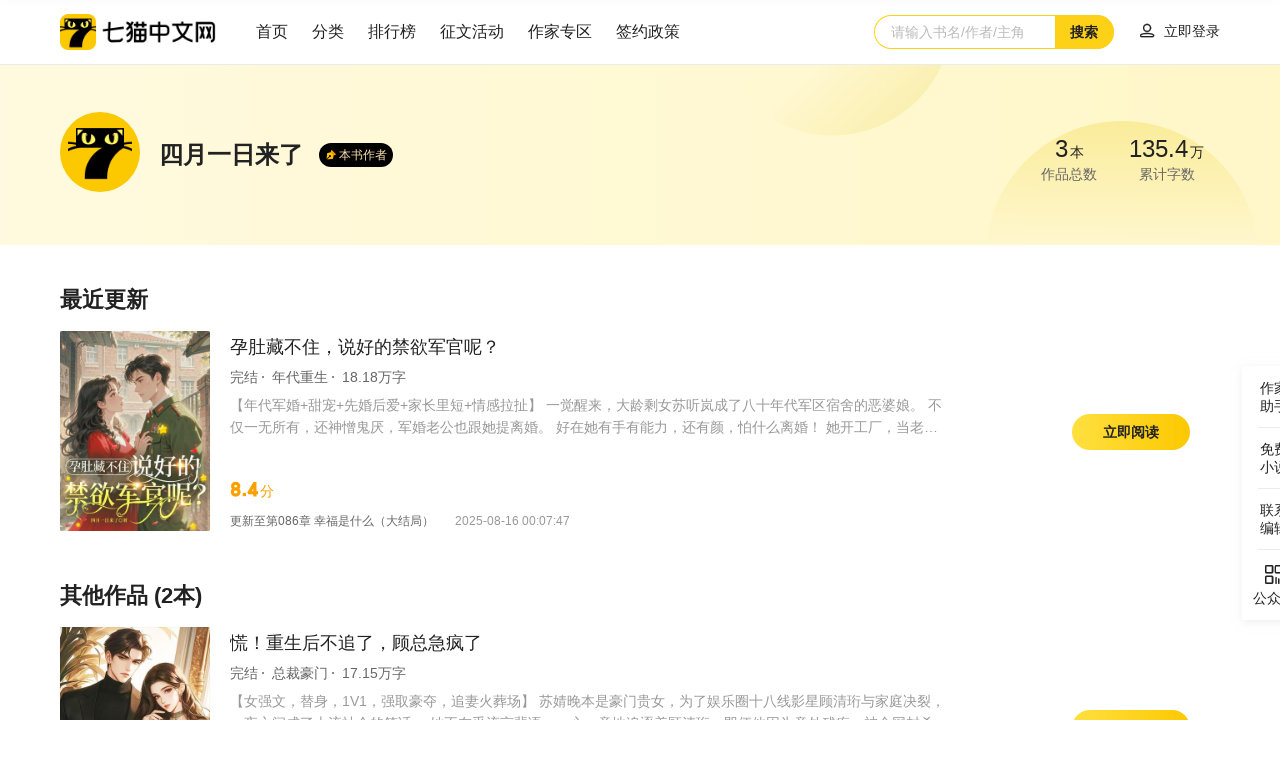

--- FILE ---
content_type: text/html; charset=utf-8
request_url: https://www.qimao.com/zuozhe/%E5%9B%9B%E6%9C%88%E4%B8%80%E6%97%A5%E6%9D%A5%E4%BA%86_83/
body_size: 9823
content:
<!doctype html>
<html data-n-head-ssr>
  <head >
    <title>四月一日来了的小说作品免费阅读-孕肚藏不住，说好的禁欲军官呢？-慌！重生后不追了，顾总急疯了-军婚甜蜜蜜：回到八零当学霸-七猫中文网</title><meta data-n-head="ssr" http-equiv="X-UA-Compatible" content="IE=edge"><meta data-n-head="ssr" name="renderer" content="webkit"><meta data-n-head="ssr" name="viewport" content="viewport-fit=cover"><meta data-n-head="ssr" name="format-detection" content="telephone=no,email=no"><meta data-n-head="ssr" name="wap-font-scale" content="no"><meta data-n-head="ssr" data-hid="description" name="description" content="七猫中文网（免费小说大全）与国内各大小说站合作，为小说爱好者提供更多更全的各类免费小说上百万本。七猫免费小说包括言情小说，穿越小说，玄幻小说，校园小说，都市小说，武侠小说，网游小说等等。七猫中文网只有想不到，没有找不到！"><meta data-n-head="ssr" data-hid="keywords" name="keywords" content="七猫,七猫中文网,七猫免费小说,阅读王,小说,免费小说,小说全本,小说全本下载,小说大全,好看的小说,全本免费小说,小说排行榜"><link data-n-head="ssr" data-hid="icon" rel="icon" type="image/x-icon" href="https://cdn-front.qimao.com/global/static/images/favicon2022.ico"><script data-n-head="ssr" src="https://cdn-front-global.wtzw.com/plugins/css-vars-ponyfill/2.4.7/index.js"></script><link rel="preload" href="https://cdn-front.qimao.com/qimao/pc/js/6e96668.js" as="script"><link rel="preload" href="https://cdn-front.qimao.com/qimao/pc/js/8c842cb.js" as="script"><link rel="preload" href="https://cdn-front.qimao.com/qimao/pc/js/b800b28.js" as="script"><link rel="preload" href="https://cdn-front.qimao.com/qimao/pc/css/0bd6068.css" as="style"><link rel="preload" href="https://cdn-front.qimao.com/qimao/pc/js/fe33a52.js" as="script"><link rel="preload" href="https://cdn-front.qimao.com/qimao/pc/css/370f52f.css" as="style"><link rel="preload" href="https://cdn-front.qimao.com/qimao/pc/js/cbc0907.js" as="script"><link rel="preload" href="https://cdn-front.qimao.com/qimao/pc/css/0dc3f85.css" as="style"><link rel="preload" href="https://cdn-front.qimao.com/qimao/pc/js/41d2591.js" as="script"><link rel="preload" href="https://cdn-front.qimao.com/qimao/pc/css/a0dda68.css" as="style"><link rel="preload" href="https://cdn-front.qimao.com/qimao/pc/js/ac1d18b.js" as="script"><link rel="stylesheet" href="https://cdn-front.qimao.com/qimao/pc/css/0bd6068.css"><link rel="stylesheet" href="https://cdn-front.qimao.com/qimao/pc/css/370f52f.css"><link rel="stylesheet" href="https://cdn-front.qimao.com/qimao/pc/css/0dc3f85.css"><link rel="stylesheet" href="https://cdn-front.qimao.com/qimao/pc/css/a0dda68.css">
  </head>
  <body >
    <div data-server-rendered="true" id="__nuxt"><div id="__layout"><div class="qimao" data-v-c6a0b38e><div class="qm-sheader" data-v-728a306d data-v-c6a0b38e><div class="qm-main" data-v-24e09dca data-v-728a306d><div class="qm-sheader-row" data-v-24e09dca data-v-728a306d><div class="left-col" data-v-24e09dca data-v-728a306d><a href="/" class="logo mr40" data-v-24e09dca data-v-728a306d><img src="https://cdn-front.qimao.com/qimao/pc/img/header/logo.d026f02.png" width="156" height="36" alt="七猫中文网" class="logo-img" data-v-24e09dca data-v-728a306d></a> <ul class="qm-header-nav mr small" data-v-32f79743 data-v-728a306d><li class="qm-header-nav-item" data-v-32f79743><a href="/" target="" data-v-32f79743>
            首页
        </a></li><li class="qm-header-nav-item" data-v-32f79743><a href="/shuku/a-a-a-a-a-a-a-click-1/" target="" data-v-32f79743>
            分类
        </a></li><li class="qm-header-nav-item" data-v-32f79743><a href="/paihang" target="" data-v-32f79743>
            排行榜
        </a></li><li class="qm-header-nav-item" data-v-32f79743><a href="/activity/current/" target="_blank" data-v-32f79743>
            征文活动
        </a></li></ul> <ul class="qm-header-nav small" data-v-32f79743 data-v-728a306d><li class="qm-header-nav-item" data-v-32f79743><a href="https://zuozhe.qimao.com" target="_blank" data-v-32f79743>
            作家专区
        </a></li><li class="qm-header-nav-item" data-v-32f79743><a href="/fuli/" target="_blank" data-v-32f79743>
            签约政策
        </a></li></ul></div> <div class="right-col" data-v-24e09dca data-v-728a306d><div class="search-wrap" data-v-24e09dca data-v-728a306d><div class="qm-search qm-search-type-2" data-v-31522e0e data-v-728a306d><span class="s-input" data-v-31522e0e><input type="text" placeholder="请输入书名/作者/主角" value="" data-v-31522e0e> <!----> <a href="javascript:void(0);" class="a-search-btn" data-v-31522e0e>搜索</a></span></div></div> <div class="qm-user-avator" data-v-116f2666 data-v-728a306d><div class="login-btn" data-v-116f2666><a href="/login?redirect=/zuozhe/%E5%9B%9B%E6%9C%88%E4%B8%80%E6%97%A5%E6%9D%A5%E4%BA%86_83/" data-v-116f2666><i class="iconfont" data-v-116f2666></i> <span class="login-txt" data-v-116f2666>立即登录</span></a></div></div></div></div></div></div> <div class="qm-sheader fixed" data-v-728a306d data-v-c6a0b38e><div class="qm-main" data-v-24e09dca data-v-728a306d><div class="qm-sheader-row" data-v-24e09dca data-v-728a306d><div class="left-col" data-v-24e09dca data-v-728a306d><a href="/" class="logo mr40" data-v-24e09dca data-v-728a306d><img src="https://cdn-front.qimao.com/qimao/pc/img/header/logo.d026f02.png" width="156" height="36" alt="七猫中文网" class="logo-img" data-v-24e09dca data-v-728a306d></a> <ul class="qm-header-nav mr small" data-v-32f79743 data-v-728a306d><li class="qm-header-nav-item" data-v-32f79743><a href="/" target="" data-v-32f79743>
            首页
        </a></li><li class="qm-header-nav-item" data-v-32f79743><a href="/shuku/a-a-a-a-a-a-a-click-1/" target="" data-v-32f79743>
            分类
        </a></li><li class="qm-header-nav-item" data-v-32f79743><a href="/paihang" target="" data-v-32f79743>
            排行榜
        </a></li><li class="qm-header-nav-item" data-v-32f79743><a href="/activity/current/" target="_blank" data-v-32f79743>
            征文活动
        </a></li></ul> <ul class="qm-header-nav small" data-v-32f79743 data-v-728a306d><li class="qm-header-nav-item" data-v-32f79743><a href="https://zuozhe.qimao.com" target="_blank" data-v-32f79743>
            作家专区
        </a></li><li class="qm-header-nav-item" data-v-32f79743><a href="/fuli/" target="_blank" data-v-32f79743>
            签约政策
        </a></li></ul></div> <div class="right-col" data-v-24e09dca data-v-728a306d><div class="search-wrap" data-v-24e09dca data-v-728a306d><div class="qm-search qm-search-type-2" data-v-31522e0e data-v-728a306d><span class="s-input" data-v-31522e0e><input type="text" placeholder="请输入书名/作者/主角" value="" data-v-31522e0e> <!----> <a href="javascript:void(0);" class="a-search-btn" data-v-31522e0e>搜索</a></span></div></div> <div class="qm-user-avator" data-v-116f2666 data-v-728a306d><div class="login-btn" data-v-116f2666><a href="/login?redirect=/zuozhe/%E5%9B%9B%E6%9C%88%E4%B8%80%E6%97%A5%E6%9D%A5%E4%BA%86_83/" data-v-116f2666><i class="iconfont" data-v-116f2666></i> <span class="login-txt" data-v-116f2666>立即登录</span></a></div></div></div></div></div></div> <div class="wrapper" data-v-c6a0b38e><div class="author-homepage not-qimao-author" data-v-0b8741e2 data-v-c6a0b38e><div class="author-details" data-v-129def3e data-v-0b8741e2><div class="author-details-banner" data-v-129def3e><div class="left-fill" data-v-129def3e></div> <div class="right-fill" data-v-129def3e></div> <div class="author-details-banner-img" data-v-129def3e><img width="1366px" height="180px" src="https://cdn-front.qimao.com/qimao/pc/img/author/author_home_banner.40e6c7e.png" data-v-129def3e></div></div> <div class="author-details-box clearfix" data-v-129def3e><div class="author-info table" data-v-129def3e><div class="author-info-table-cell" data-v-129def3e><div class="author-info-content clearfix table" data-v-129def3e><div class="l-col" data-v-129def3e><div class="qm-circle-image" data-v-43533504 data-v-129def3e><div class="qm-circle-image-inner" data-v-43533504><a href="javascript:void(0)" target="" data-v-43533504><img src="https://cdn-front.qimao.com/zuozhe/web/img/default-photo.8dfc8a34.png" alt="" width="80px" height="80px" data-v-43533504></a></div> </div></div> <div class="r-col" data-v-129def3e><div class="r-col-top clearfix" data-v-129def3e><div class="author-name" data-v-129def3e><span class="txt" data-v-129def3e>四月一日来了</span></div> <div class="author-tag author-detail-tag book clearfix middle" data-v-2204e39c data-v-129def3e><span class="author-tag-pic type-book" data-v-2204e39c></span> <span class="author-tag-txt" data-v-2204e39c>
            本书作者
        </span></div></div> <!----></div></div></div></div> <div class="author-statistics" data-v-129def3e><ul class="author-works-data-list clearfix works-data-list col-2 big" data-v-882456c6 data-v-129def3e><li class="author-works-data-list-item" data-v-882456c6><div class="num" data-v-882456c6><em data-v-882456c6>3</em>本</div> <div class="desc" data-v-882456c6>作品总数</div></li> <li class="author-works-data-list-item" data-v-882456c6><div class="num" data-v-882456c6><em data-v-882456c6>135.4</em>万</div> <div class="desc" data-v-882456c6>累计字数</div></li> <!----></ul></div></div></div> <div class="author-homepage-content clearfix" data-v-0b8741e2><div class="l-col" data-v-0b8741e2><div class="qm-with-title clearfix author-home-book-list-wrap vertical middle" data-v-093c045c data-v-0b8741e2><div class="qm-with-title-th" data-v-093c045c><span data-v-093c045c>最近更新</span></div> <div class="qm-with-title-tb" data-v-093c045c><ul class="qm-pic-txt clearfix horizontal c-1 s-4 w-6" data-v-e2d72bbe data-v-0b8741e2><li data-v-e2d72bbe><div class="pic" data-v-e2d72bbe><a href="https://www.qimao.com/shuku/2029617/" target="_blank" data-v-e2d72bbe><img src="https://cdn.wtzw.com/bookimg/public/images/cover/9bf3/2d9fcd6e20ae2d23b669be4cb27c4180_360x480.jpg" width="150px" height="200px" alt data-v-e2d72bbe> <div class="pic-book-tag" data-v-e2d72bbe></div></a> <!----></div> <div class="txt" data-v-e2d72bbe><div class="top" data-v-e2d72bbe><span class="s-tit" data-v-e2d72bbe><a href="https://www.qimao.com/shuku/2029617/" target="_blank" data-v-e2d72bbe>孕肚藏不住，说好的禁欲军官呢？</a></span> <span class="s-sub-title point-split" data-v-e2d72bbe><em data-v-e2d72bbe>完结</em> <em data-v-e2d72bbe><a href="https://www.qimao.com/shuku/a-1-278-a-a-a-a-click-1/" target="_blank" data-v-e2d72bbe>年代重生</a></em> <em data-v-e2d72bbe>18.18万字</em></span> <span class="s-des" data-v-e2d72bbe>【年代军婚+甜宠+先婚后爱+家长里短+情感拉扯】
一觉醒来，大龄剩女苏听岚成了八十年代军区宿舍的恶婆娘。
不仅一无所有，还神憎鬼厌，军婚老公也跟她提离婚。
好在她有手有能力，还有颜，怕什么离婚！
她开工厂，当老板，成为杰出科学家，惊艳众人！
后来，离婚报告下来了，她催着男人去办手续。
那个对她历来冷漠的男人却红了眼，还疯狂亲她。
她用力推开他：你发什么疯？
他苦笑：我是疯了！疯狂地喜欢你！
秦淮序向来克己复礼。
直到遇上苏听岚，他失控了。</span></div> <div class="bottom clearfix" data-v-e2d72bbe><div class="txt-bottom-l" data-v-e2d72bbe><span class="s-score" data-v-e2d72bbe><em data-v-e2d72bbe>8.4</em>分
                </span> <span class="s-update-chapter" data-v-e2d72bbe><span class="chapter-name" data-v-e2d72bbe><a href="https://www.qimao.com/shuku/2029617-17552740650086/" target="_blank">
                        更新至<em>第086章 幸福是什么（大结局）</em></a></span> <span class="chapter-time" data-v-e2d72bbe>2025-08-16 00:07:47</span></span></div> <!----></div></div> <div class="float-right-btn" data-v-e2d72bbe><a href="javascript:void(0);" target="" class="qm-btn important middle radius" data-v-41e2fa47>立即阅读</a></div></li></ul></div></div> <div class="qm-with-title clearfix author-home-book-list-wrap no-pb vertical middle" data-v-093c045c data-v-0b8741e2><div class="qm-with-title-th" data-v-093c045c><span data-v-093c045c>其他作品 (2本)</span></div> <div class="qm-with-title-tb" data-v-093c045c><ul class="qm-pic-txt clearfix horizontal c-1 s-4 w-6" data-v-e2d72bbe data-v-0b8741e2><li data-v-e2d72bbe><div class="pic" data-v-e2d72bbe><a href="https://www.qimao.com/shuku/1839982/" target="_blank" data-v-e2d72bbe><img src="https://cdn.wtzw.com/bookimg/public/images/cover/9bf3/e1e67c4ae72f7393dfc7f9bc3afc1146_360x480.jpg" width="150px" height="200px" alt data-v-e2d72bbe> <div class="pic-book-tag" data-v-e2d72bbe></div></a> <!----></div> <div class="txt" data-v-e2d72bbe><div class="top" data-v-e2d72bbe><span class="s-tit" data-v-e2d72bbe><a href="https://www.qimao.com/shuku/1839982/" target="_blank" data-v-e2d72bbe>慌！重生后不追了，顾总急疯了</a></span> <span class="s-sub-title point-split" data-v-e2d72bbe><em data-v-e2d72bbe>完结</em> <em data-v-e2d72bbe><a href="https://www.qimao.com/shuku/a-1-8-a-a-a-a-click-1/" target="_blank" data-v-e2d72bbe>总裁豪门</a></em> <em data-v-e2d72bbe>17.15万字</em></span> <span class="s-des" data-v-e2d72bbe>【女强文，替身，1V1，强取豪夺，追妻火葬场】
苏婧晚本是豪门贵女，为了娱乐圈十八线影星顾清珩与家庭决裂，一夜之间成了上流社会的笑话。
她不在乎流言蜚语，一心一意地追逐着顾清珩，即便他因为意外残疾，被全网封杀，她无怨无悔地陪他吃苦，不离不弃。
后来他重返娱乐圈，拿下影帝，回归华国顶级豪门成为继承人，娶了她，可她的下场却不怎么好，在无数个绝望的夜里熬成了怨妇。
重生后的苏婧晚想通了，与其傻傻付出，不如放下执念，做回豪门贵女，花天酒地，而且一定要离那个男人远远的。
只是事情的发展却有些诡异。
上一世被她追着跑的男人，这一世却对她穷追不舍。
她没等来顾清珩被全网封杀，却等来了他回归豪门，以盛大的婚礼把她娶回家。
苏婧晚想，也许等他腻了，就会跟自己离婚吧。
结果她非但没有等来离婚证，却迎来了肚子里的宝宝。
她刚想逃跑，就被男人一把揉怀里:“晚晚，你这辈子都别想逃，除非我死！”</span></div> <div class="bottom clearfix" data-v-e2d72bbe><div class="txt-bottom-l" data-v-e2d72bbe><span class="s-score" data-v-e2d72bbe><em data-v-e2d72bbe>8</em>分
                </span> <span class="s-update-chapter" data-v-e2d72bbe><span class="chapter-name" data-v-e2d72bbe><a href="https://www.qimao.com/shuku/1839982-17208906500082/" target="_blank">
                        更新至<em>第082章 对不起（大结局！）</em></a></span> <span class="chapter-time" data-v-e2d72bbe>2024-07-14 01:10:52</span></span></div> <!----></div></div> <div class="float-right-btn" data-v-e2d72bbe><a href="javascript:void(0);" target="" class="qm-btn important middle radius" data-v-41e2fa47>立即阅读</a></div></li><li data-v-e2d72bbe><div class="pic" data-v-e2d72bbe><a href="https://www.qimao.com/shuku/1736477/" target="_blank" data-v-e2d72bbe><img src="https://cdn.wtzw.com/bookimg/public/images/cover/9bf3/a80ea64b91f64cf4bc4943d3aea74f3f_360x480.jpg" width="150px" height="200px" alt data-v-e2d72bbe> <div class="pic-book-tag" data-v-e2d72bbe></div></a> <!----></div> <div class="txt" data-v-e2d72bbe><div class="top" data-v-e2d72bbe><span class="s-tit" data-v-e2d72bbe><a href="https://www.qimao.com/shuku/1736477/" target="_blank" data-v-e2d72bbe>军婚甜蜜蜜：回到八零当学霸</a></span> <span class="s-sub-title point-split" data-v-e2d72bbe><em data-v-e2d72bbe>完结</em> <em data-v-e2d72bbe><a href="https://www.qimao.com/shuku/a-307-309-a-a-a-a-click-1/" target="_blank" data-v-e2d72bbe>现实故事</a></em> <em data-v-e2d72bbe>100.07万字</em></span> <span class="s-des" data-v-e2d72bbe>【年代文+军婚+团宠+爱国+追妻火葬场】
科研界的大佬周灵韵一觉醒来，发现自己居然穿越到了80年代，成了好吃懒做的农村姑娘，还附送一个军人未婚夫。
可未婚夫心有所属，对她冷漠至极。
正好她也不想那么早结婚，这婚要退就早点退吧！
男人只会影响她搞事业！
原本以为退婚会很顺利，却不想那疏远她、讨厌他的男人居然不同意了?
他死活不退婚就算了，还乘人之危哄骗她去领证。
领证当晚，周灵韵看着人前矜贵高冷、人后腹黑闷骚的老公，
才明白什么叫做“男人的嘴，骗人的鬼”!
周灵韵刚想抗议，就被老公抱着她哄:
“婚后，我的人是你的，工资是你，家产也是你的，家务活带孩子我都包了，不影响你搞事业，离了你上哪找这么优秀的男人?
周灵韵:“……你玩真的？”</span></div> <div class="bottom clearfix" data-v-e2d72bbe><div class="txt-bottom-l" data-v-e2d72bbe><span class="s-score" data-v-e2d72bbe><em data-v-e2d72bbe>9.3</em>分
                </span> <span class="s-update-chapter" data-v-e2d72bbe><span class="chapter-name" data-v-e2d72bbe><a href="https://www.qimao.com/shuku/1736477-17121354170468/" target="_blank">
                        更新至<em>第468章 要一直幸福下去（大结局）</em></a></span> <span class="chapter-time" data-v-e2d72bbe>2024-04-03 17:10:21</span></span></div> <!----></div></div> <div class="float-right-btn" data-v-e2d72bbe><a href="javascript:void(0);" target="" class="qm-btn important middle radius" data-v-41e2fa47>立即阅读</a></div></li></ul></div></div></div> <!----></div></div></div> <div class="qm-footer grey border" data-v-5b7e5e98 data-v-c6a0b38e><div class="qm-footer-con" data-v-5b7e5e98><ul class="small-link qm-footer-con-row" data-v-5b7e5e98><li class="mr16" data-v-5b7e5e98>友情链接：</li> </ul> <ul class="p-link qm-footer-con-row" data-v-5b7e5e98><li data-v-5b7e5e98><a href="/about.html" target="_blank" data-v-5b7e5e98>关于七猫</a> <i data-v-5b7e5e98>|</i></li><li data-v-5b7e5e98><a href="https://app.mokahr.com/apply/qimao/44528#/?anchorName=1198222242&amp;sourceToken=" target="_blank" data-v-5b7e5e98>七猫招聘</a> <i data-v-5b7e5e98>|</i></li><li data-v-5b7e5e98><a href="/contact.html" target="_blank" data-v-5b7e5e98>联系我们</a> <i data-v-5b7e5e98>|</i></li><li data-v-5b7e5e98><a href="javascript:void(0)" data-v-5b7e5e98>我要举报</a> <i data-v-5b7e5e98>|</i></li><li data-v-5b7e5e98><a href="https://zuozhe.qimao.com/front/report-studio" target="_blank" data-v-5b7e5e98>举报工作室</a> <i data-v-5b7e5e98>|</i></li><li data-v-5b7e5e98><a href="/privacy_agreed.html" target="_blank" data-v-5b7e5e98>隐私协议</a> <i data-v-5b7e5e98>|</i></li><li data-v-5b7e5e98><a href="/copyright.html" target="_blank" data-v-5b7e5e98>版权声明</a> <i data-v-5b7e5e98>|</i></li><li data-v-5b7e5e98><a href="https://zuozhe.qimao.com" target="_blank" data-v-5b7e5e98>我要当作家</a> <i data-v-5b7e5e98>|</i></li><li data-v-5b7e5e98><a href="/user_agreed.html" target="_blank" data-v-5b7e5e98>用户协议</a> <!----></li></ul> <p class="p-txt qm-footer-con-row" data-v-5b7e5e98><span class="txt" data-v-5b7e5e98>客服电话：400-855-9290</span> <span class="txt" data-v-5b7e5e98>工作时间：周一至周五9:00-18:00</span></p> <p class="p-copyright qm-footer-con-row" data-v-5b7e5e98>
            上海七猫文化传媒有限公司   © 2017 www.qimao.com All rights reserved   
            <a href="https://beian.miit.gov.cn/#/Integrated/index" target="_blank" data-v-5b7e5e98>
                沪ICP备17012825号-6
            </a>
             沪公网安备 31011502010023号
            <a href="https://wap.scjgj.sh.gov.cn/businessCheck/verifKey.do?showType=extShow&serial=9031000020190722152105000004867583-SAIC_SHOW_310000-2020030415053789015&signData=MEQCIEkBkB9iRQU6cFZkvRZxUFL3bfnb79F47g/DlN1cyQz2AiAMvdmNY5e++2nkv9YcqfTuyni81uITxhyu08vw3HgQNA==" data-v-5b7e5e98><img width="20" height="20" alt="" data-v-5b7e5e98></a> <br data-v-5b7e5e98>
            出版物经营许可证 新出发沪批字第Y7129号  沪网文 [2023] 1509-106号  互联网宗教服务许可证 (2025)0000009
            <br data-v-5b7e5e98>
            网视备 (沪)02025000093-1号  广播电视节目制作经营许可证 (沪)字第04030号  沪ICP证：沪B2-20190085
        </p> <p class="p-company qm-footer-con-row" data-v-5b7e5e98><a href="javascript:void(0)" data-v-5b7e5e98><img width="110" height="40" alt="上海网警网络举报平台" data-v-5b7e5e98></a> <a href="https://www.12377.cn/" data-v-5b7e5e98><img width="110" height="40" alt="中央网信办不良信息举报中心" data-v-5b7e5e98></a> <a href="javascript:void(0)" data-v-5b7e5e98><img width="110" height="40" alt="网络举报APP下载" data-v-5b7e5e98></a> <a href="http://www.shjbzx.cn/" data-v-5b7e5e98><img width="110" height="40" alt="上海市互联网违法和不良信息举报中心" data-v-5b7e5e98></a> <a href="javascript:void(0)" data-v-5b7e5e98><img width="110" height="40" alt="企业注册登记信息" data-v-5b7e5e98></a></p></div> <div class="qm-pop" style="display:none;" data-v-44d0399c data-v-44d0399c data-v-5b7e5e98><div class="qm-pop-mask" data-v-44d0399c></div> <div class="qm-pop-mod w-550" data-v-44d0399c><i class="iconfont qm-pop-close-btn" data-v-44d0399c></i> <div class="qm-pop-mod-th" data-v-44d0399c><span class="s-tit" data-v-44d0399c>举报</span></div> <div class="qm-pop-mod-tb" data-v-44d0399c><div><ul labelWidth="90px" class="qm-form pt-30 lh-44" data-v-54e45362><li class="qm-form-item clearfix" data-v-b25121d8><span class="label" style="width:90px;" data-v-b25121d8><em class="em-must" data-v-b25121d8>*</em>
        举报类型
        </span> <div class="item" style="margin-left:90px;" data-v-b25121d8><div class="qm-select middle" data-v-1fc8509c><span class="qm-select-label" data-v-1fc8509c><em class="placeholder" data-v-1fc8509c>请选择</em></span> <ul class="qm-select-list" style="display:none;" data-v-1fc8509c></ul></div></div></li> <li class="qm-form-item clearfix" data-v-b25121d8><span class="label" style="width:90px;" data-v-b25121d8><em class="em-must" data-v-b25121d8>*</em>
        章节链接
        </span> <div class="item" style="margin-left:90px;" data-v-b25121d8><div class="qm-input middle" data-v-80115cbc><div class="qm-input-con" data-v-80115cbc><textarea resize="none" data-v-80115cbc></textarea></div>  <!----></div></div></li> <li class="qm-form-item clearfix" data-v-b25121d8><span class="label" style="width:90px;" data-v-b25121d8><em class="em-must" data-v-b25121d8>*</em>
        举报内容
        </span> <div class="item" style="margin-left:90px;" data-v-b25121d8><div class="qm-input middle" data-v-80115cbc><div class="qm-input-con" data-v-80115cbc><textarea resize="none" data-v-80115cbc></textarea></div>  <!----></div></div></li> <li class="qm-form-item clearfix" data-v-b25121d8><span class="label" style="width:90px;" data-v-b25121d8><!---->
        联系方式
        </span> <div class="item" style="margin-left:90px;" data-v-b25121d8><div class="qm-input middle" data-v-80115cbc><div class="qm-input-con" data-v-80115cbc><input maxlength="" minlength="minlength" type="text" value="" data-v-80115cbc> <!----> <span class="qm-input-placeholder" data-v-80115cbc>请输入</span></div>  <!----></div></div></li> <li class="qm-form-item clearfix" data-v-b25121d8><span class="label" style="width:90px;" data-v-b25121d8><!---->
        举报电话
        </span> <div class="item" style="margin-left:90px;" data-v-b25121d8><span class="s-tit" data-v-b25121d8>400-855-9290（周一到周五 9:00-18:00）</span></div></li></ul></div></div> <div class="qm-pop-mod-tf" data-v-44d0399c><a href="javascript:void(0);" target="" class="qm-btn inline-block important large radius" data-v-41e2fa47 data-v-44d0399c>提交</a> <!----></div></div></div></div> <ul class="qm-fixed-right common-fixed-right bottom type-2" data-v-754474f8 data-v-520a05c0 data-v-c6a0b38e><li class="qm-fixed-right-item hover download-pop-zjzs" data-v-754474f8><div class="qm-fixed-right-extend" style="display:;" data-v-754474f8><div class="qm-fixed-right-extend-con download-pop-zjzs" data-v-754474f8><!----> <div class="qm-app-download-code clearfix" data-v-f6536320 data-v-520a05c0> <div class="pop right" data-v-f6536320><img src="https://cdn.qimao.com/bookimg/zww/frontendstatic/20200313/images/common/new-app_zhushou_pic.png" width="160" height="210" alt="七猫免费小说作家助手app" data-v-f6536320 data-v-520a05c0></div></div></div></div> <a href="javascript:void(0)" class="qm-fixed-right-link" data-v-754474f8><!----> <span class="s-tit" data-v-754474f8>作家<br>助手</span> <i class="i-arrow" data-v-754474f8></i></a></li><li class="qm-fixed-right-item" data-v-754474f8><!----> <a href="https://xiaoshuo.wtzw.com/" target="_blank" class="qm-fixed-right-link" data-v-754474f8><!----> <span class="s-tit" data-v-754474f8>免费<br>小说</span></a></li><li class="qm-fixed-right-item" data-v-754474f8><!----> <a href="https://www.qimao.com/fuli/?type=editor" target="_blank" class="qm-fixed-right-link" data-v-754474f8><!----> <span class="s-tit" data-v-754474f8>联系<br>编辑</span></a></li><li class="qm-fixed-right-item hover wechat-pop" data-v-754474f8><div class="qm-fixed-right-extend" style="display:;" data-v-754474f8><div class="qm-fixed-right-extend-con wechat-pop" data-v-754474f8><!----> <div class="wechat-pop" data-v-754474f8 data-v-520a05c0><div class="qrcode-tit" data-v-754474f8 data-v-520a05c0>七猫中文网公众号</div> <img alt="" class="qrcode-img" data-v-754474f8 data-v-520a05c0> <div class="qrcode-txt" data-v-754474f8 data-v-520a05c0>微信扫一扫关注</div></div></div></div> <a href="javascript:void(0)" class="qm-fixed-right-link" data-v-754474f8><i class="iconfont" data-v-754474f8>&#xe64c;</i> <span class="s-tit" data-v-754474f8>公众号</span> <i class="i-arrow" data-v-754474f8></i></a></li></ul> <div class="qm-pop login-success-pop" style="display:none;" data-v-44d0399c data-v-44d0399c data-v-0d7eba43 data-v-c6a0b38e><div class="qm-pop-mask" data-v-44d0399c></div> <div class="qm-pop-mod w-400" data-v-44d0399c><i class="iconfont qm-pop-close-btn" data-v-44d0399c></i> <div class="qm-pop-mod-th" data-v-44d0399c><span class="s-tit" data-v-44d0399c>新人注册</span></div> <div class="qm-pop-mod-tb" data-v-44d0399c><div class="txt" data-v-0d7eba43><span class="s-des" data-v-0d7eba43>现可免费阅读全站小说，扫描下方二维码，下载七猫免费小说APP，更多新人福利等着你！</span> <div class="qr-code" data-v-0d7eba43><img alt="七猫免费小说app" width="140" height="140" data-v-0d7eba43> <em data-v-0d7eba43>下载七猫免费小说APP</em></div></div></div> <!----></div></div></div></div></div><script>window.__NUXT__=(function(a,b,c,d,e,f,g,h,i,j,k,l,m,n,o,p,q,r,s,t,u,v,w,x,y,z,A,B,C,D,E,F,G,H,I,J,K,L,M,N,O,P,Q,R,S,T,U){return {layout:"default-inside",data:[{authorName:B,sourceId:"83",authorDetail:{author_name:B,avatar:"https:\u002F\u002Fcdn-front.qimao.com\u002Fzuozhe\u002Fweb\u002Fimg\u002Fdefault-photo.8dfc8a34.png",book_count:j,total_words:"135.4",total_days:z,is_original:z,author_level:z,intro:a},lastestBookList:[{title:"孕肚藏不住，说好的禁欲军官呢？",is_over:e,category_2_name:"年代重生",second_category_url:"https:\u002F\u002Fwww.qimao.com\u002Fshuku\u002Fa-1-278-a-a-a-a-click-1\u002F",words_num:"18.18",latest_chapter_title:"第086章 幸福是什么（大结局）",latest_chapter_url:"https:\u002F\u002Fwww.qimao.com\u002Fshuku\u002F2029617-17552740650086\u002F",update_time:"2025-08-16 00:07:47",score:"8.4",image_link:"https:\u002F\u002Fcdn.wtzw.com\u002Fbookimg\u002Fpublic\u002Fimages\u002Fcover\u002F9bf3\u002F2d9fcd6e20ae2d23b669be4cb27c4180_360x480.jpg",short_comment:"【年代军婚+甜宠+先婚后爱+家长里短+情感拉扯】\n一觉醒来，大龄剩女苏听岚成了八十年代军区宿舍的恶婆娘。\n不仅一无所有，还神憎鬼厌，军婚老公也跟她提离婚。\n好在她有手有能力，还有颜，怕什么离婚！\n她开工厂，当老板，成为杰出科学家，惊艳众人！\n后来，离婚报告下来了，她催着男人去办手续。\n那个对她历来冷漠的男人却红了眼，还疯狂亲她。\n她用力推开他：你发什么疯？\n他苦笑：我是疯了！疯狂地喜欢你！\n秦淮序向来克己复礼。\n直到遇上苏听岚，他失控了。",book_read_url:"https:\u002F\u002Fwww.qimao.com\u002Fshuku\u002F2029617\u002F",book_id:"2029617"}],otherBookList:[{title:"慌！重生后不追了，顾总急疯了",is_over:e,category_2_name:"总裁豪门",second_category_url:"https:\u002F\u002Fwww.qimao.com\u002Fshuku\u002Fa-1-8-a-a-a-a-click-1\u002F",words_num:"17.15",latest_chapter_title:"第082章 对不起（大结局！）",latest_chapter_url:"https:\u002F\u002Fwww.qimao.com\u002Fshuku\u002F1839982-17208906500082\u002F",update_time:"2024-07-14 01:10:52",score:"8",image_link:"https:\u002F\u002Fcdn.wtzw.com\u002Fbookimg\u002Fpublic\u002Fimages\u002Fcover\u002F9bf3\u002Fe1e67c4ae72f7393dfc7f9bc3afc1146_360x480.jpg",short_comment:"【女强文，替身，1V1，强取豪夺，追妻火葬场】\n苏婧晚本是豪门贵女，为了娱乐圈十八线影星顾清珩与家庭决裂，一夜之间成了上流社会的笑话。\n她不在乎流言蜚语，一心一意地追逐着顾清珩，即便他因为意外残疾，被全网封杀，她无怨无悔地陪他吃苦，不离不弃。\n后来他重返娱乐圈，拿下影帝，回归华国顶级豪门成为继承人，娶了她，可她的下场却不怎么好，在无数个绝望的夜里熬成了怨妇。\n重生后的苏婧晚想通了，与其傻傻付出，不如放下执念，做回豪门贵女，花天酒地，而且一定要离那个男人远远的。\n只是事情的发展却有些诡异。\n上一世被她追着跑的男人，这一世却对她穷追不舍。\n她没等来顾清珩被全网封杀，却等来了他回归豪门，以盛大的婚礼把她娶回家。\n苏婧晚想，也许等他腻了，就会跟自己离婚吧。\n结果她非但没有等来离婚证，却迎来了肚子里的宝宝。\n她刚想逃跑，就被男人一把揉怀里:“晚晚，你这辈子都别想逃，除非我死！”",book_read_url:"https:\u002F\u002Fwww.qimao.com\u002Fshuku\u002F1839982\u002F",book_id:"1839982"},{title:"军婚甜蜜蜜：回到八零当学霸",is_over:e,category_2_name:"现实故事",second_category_url:"https:\u002F\u002Fwww.qimao.com\u002Fshuku\u002Fa-307-309-a-a-a-a-click-1\u002F",words_num:"100.07",latest_chapter_title:"第468章 要一直幸福下去（大结局）",latest_chapter_url:"https:\u002F\u002Fwww.qimao.com\u002Fshuku\u002F1736477-17121354170468\u002F",update_time:"2024-04-03 17:10:21",score:"9.3",image_link:"https:\u002F\u002Fcdn.wtzw.com\u002Fbookimg\u002Fpublic\u002Fimages\u002Fcover\u002F9bf3\u002Fa80ea64b91f64cf4bc4943d3aea74f3f_360x480.jpg",short_comment:"【年代文+军婚+团宠+爱国+追妻火葬场】\n科研界的大佬周灵韵一觉醒来，发现自己居然穿越到了80年代，成了好吃懒做的农村姑娘，还附送一个军人未婚夫。\n可未婚夫心有所属，对她冷漠至极。\n正好她也不想那么早结婚，这婚要退就早点退吧！\n男人只会影响她搞事业！\n原本以为退婚会很顺利，却不想那疏远她、讨厌他的男人居然不同意了?\n他死活不退婚就算了，还乘人之危哄骗她去领证。\n领证当晚，周灵韵看着人前矜贵高冷、人后腹黑闷骚的老公，\n才明白什么叫做“男人的嘴，骗人的鬼”!\n周灵韵刚想抗议，就被老公抱着她哄:\n“婚后，我的人是你的，工资是你，家产也是你的，家务活带孩子我都包了，不影响你搞事业，离了你上哪找这么优秀的男人?\n周灵韵:“……你玩真的？”",book_read_url:"https:\u002F\u002Fwww.qimao.com\u002Fshuku\u002F1736477\u002F",book_id:"1736477"}],badgeList:[],timeLineData:[]}],fetch:{},error:A,state:{userInfo:{},reader:{themesArr:[k,"blue","yellow","green","red","dark"],theme:k,fontSize:"18",fontFamily:a,hasSetThemeServer:b,chaptersCatalogList:[],currentBookId:a,currentChapterId:a,bookInfo:{title:a,author:a,chapterTitle:a},showReaderLimit:b,limitScroll:b},smcaptchaStatus:b,themeStyle:{"default-wrapper-bg":"#e0e0e0","default-first-color":"#222","default-second-color":"#666","default-third-color":"#999","default-content-bg":"#f5f5f5","default-dash-line-color":C,"default-cover-outline-color":C,"default-btn-bg-color":"linear-gradient(270deg,#eaeaea,#f5f5f5)","default-mask-bg-color":"linear-gradient(180deg,rgba(254,242,242,0),#f5f5f5)","blue-wrapper-bg":D,"blue-first-color":"#131a1e","blue-second-color":"#5b6265","blue-third-color":"#93999d","blue-content-bg":"#f5f8fb","blue-dash-line-color":D,"blue-cover-outline-color":"#dcdee1","blue-btn-bg-color":"linear-gradient(270deg,#e6eaef,#f5f8fb)","blue-mask-bg-color":"linear-gradient(180deg,rgba(254,242,242,0),#f5f8fb)","#ff0-wrapper-bg":"#e3d9bc","#ff0-first-color":"#413b2a","#ff0-second-color":"#6e6a5f","#ff0-third-color":"#949289","#ff0-content-bg":"#f4f1e9","#ff0-dash-line-color":"#e1dcd3","#ff0-cover-outline-color":"#e7e3d8","#ff0-btn-bg-color":"linear-gradient(270deg,#e9e5da,#f4f1e9)","#ff0-mask-bg-color":"linear-gradient(180deg,rgba(254,242,242,0),#f4f1e9)","green-wrapper-bg":"#ddebd6","green-first-color":"#394434","green-second-color":"#62695f","green-third-color":"#90978c","green-content-bg":"#f5faf2","green-dash-line-color":"#dce0d9","green-cover-outline-color":"#e3ecde","green-btn-bg-color":"linear-gradient(270deg,#ecf9e5,#f0f8eb)","green-mask-bg-color":"linear-gradient(180deg,rgba(254,242,242,0),#f5faf2)","red-wrapper-bg":"#f3d8d8","red-first-color":"#453030","red-second-color":"#675656","red-third-color":"#a79696","red-content-bg":"#fef2f2","red-dash-line-color":"#e4d9d9","red-cover-outline-color":"#f0dfdf","red-btn-bg-color":"linear-gradient(270deg,#f1dfdf,#fef2f2)","red-mask-bg-color":"linear-gradient(180deg,rgba(254,242,242,0),#fef2f2)","dark-wrapper-bg":"#242121","dark-first-color":"#ccc","dark-second-color":E,"dark-third-color":E,"dark-content-bg":"#353535","dark-dash-line-color":"#494949","dark-cover-outline-color":"#464646","dark-btn-bg-color":"linear-gradient(270deg,#2d2d2d,#353535)","dark-mask-bg-color":"linear-gradient(180deg,rgba(53,53,53,0),#353535)"},readerChapterInfo:{nextChapter:{},prevChapter:{},chapterInfo:{},bookSummary:{},isLoginStatus:b,chapterData:a,showDom:b},recommendBookInfo:{},indexBannerList:[],paihang:{pathNameMap:{hot:{name:l,rank_type:e,date_rule:f,month_rule:g,is_show:c,date_type:[d,h],txt:i},new:{name:m,rank_type:n,date_rule:f,month_rule:g,is_show:c,date_type:[d,h],txt:i,rule_info_girl:F,rule_info:G},over:{name:o,rank_type:j,date_rule:f,month_rule:g,is_show:c,date_type:[d,h],txt:i},collect:{rank_type:p,name:q,date_rule:H,is_show:c,date_type:[d],txt:r},update:{rank_type:s,name:t,date_rule:I,is_show:c,date_type:[d],txt:r}},defaultPath:a,currentMenuInfo:{},menuList:[{rank_type:k,path:a,name:J,child:[{rank_type:e,name:l,path:u},{rank_type:n,name:m,path:v},{rank_type:j,name:o,path:w},{rank_type:p,name:q,path:x},{rank_type:s,name:t,path:y}]}],paramsRankArr:[K,L,u,v,w,x,M,y]},book:{bookShelfHistoryData:{},bookChapterList:[]},common:{editorList:{female:[],male:[]},hasGetUserInfoStatus:b,commonFixedRightNeedOffset:b,bookRelatedInfo:{authorDetail:{},bookDetail:{},extraConfig:{},authorOtherBook:[],bookIntroData:{},recommendBook:[]},welfarePoliceYearArr:[N],commonConfig:{partner_list:[],author_level_pic:{},right_tab:[]},isIEBrowser:b,isCloseReader:b,isCloseReaderText:O,webviewData:{project:"qimao",visibilityState:P,referer:{url:a,project:a},width:Q,system:"macos",client:"chrome",version:A,type:R}},zhengwen:{title:a,activityGlobalType:a,activityGlobalTypeList:{"1":S,"2":T}},modules:{book:{bookShelfHistoryData:{},bookChapterList:[]},common:{editorList:{female:[],male:[]},hasGetUserInfoStatus:b,commonFixedRightNeedOffset:b,bookRelatedInfo:{authorDetail:{},bookDetail:{},extraConfig:{},authorOtherBook:[],bookIntroData:{},recommendBook:[]},welfarePoliceYearArr:[N],commonConfig:{partner_list:[],author_level_pic:{},right_tab:[]},isIEBrowser:b,isCloseReader:b,isCloseReaderText:O,webviewData:{project:a,visibilityState:P,referer:{url:a,project:a},width:Q,system:a,client:a,version:A,type:R}},paihang:{pathNameMap:{hot:{name:l,rank_type:e,date_rule:f,month_rule:g,is_show:c,date_type:[d,h],txt:i},new:{name:m,rank_type:n,date_rule:f,month_rule:g,is_show:c,date_type:[d,h],txt:i,rule_info_girl:F,rule_info:G},over:{name:o,rank_type:j,date_rule:f,month_rule:g,is_show:c,date_type:[d,h],txt:i},collect:{rank_type:p,name:q,date_rule:H,is_show:c,date_type:[d],txt:r},update:{rank_type:s,name:t,date_rule:I,is_show:c,date_type:[d],txt:r}},defaultPath:a,currentMenuInfo:{},menuList:[{rank_type:k,path:a,name:J,child:[{rank_type:e,name:l,path:u},{rank_type:n,name:m,path:v},{rank_type:j,name:o,path:w},{rank_type:p,name:q,path:x},{rank_type:s,name:t,path:y}]}],paramsRankArr:[K,L,u,v,w,x,M,y]},zhengwen:{title:a,activityGlobalType:a,activityGlobalTypeList:{"1":S,"2":T}}}},serverRendered:c,routePath:"\u002Fzuozhe\u002F%E5%9B%9B%E6%9C%88%E4%B8%80%E6%97%A5%E6%9D%A5%E4%BA%86_83\u002F",config:{_app:{basePath:U,assetsPath:U,cdnURL:"https:\u002F\u002Fcdn-front.qimao.com\u002Fqimao\u002Fpc\u002F"}}}}("",false,true,1,"1","基于昨日书籍热度排行","书籍热度排行",2,"热度","3","default","大热榜","新书榜","2","完结榜","4","收藏榜","名","6","更新榜","hot","new","over","collect","update","0",null,"四月一日来了","#ddd","#cfd9e0","#747474","女生新书：总字数低于50万，且每天更新的七猫原创作品。","男生新书：总字数低于50万，且每天更新的七猫原创作品。","基于书籍收藏总数排行","基于书籍30天内的更新总字数排行","热门作品排行","top","leap","search","2025","推荐您下载【七猫免费小说App】，免费畅读全本","visible",0,"pc","大型征文","快闪征文","\u002F"));</script><script src="https://cdn-front.qimao.com/qimao/pc/js/6e96668.js" defer></script><script src="https://cdn-front.qimao.com/qimao/pc/js/cbc0907.js" defer></script><script src="https://cdn-front.qimao.com/qimao/pc/js/41d2591.js" defer></script><script src="https://cdn-front.qimao.com/qimao/pc/js/ac1d18b.js" defer></script><script src="https://cdn-front.qimao.com/qimao/pc/js/8c842cb.js" defer></script><script src="https://cdn-front.qimao.com/qimao/pc/js/b800b28.js" defer></script><script src="https://cdn-front.qimao.com/qimao/pc/js/fe33a52.js" defer></script>
  </body>
</html>
